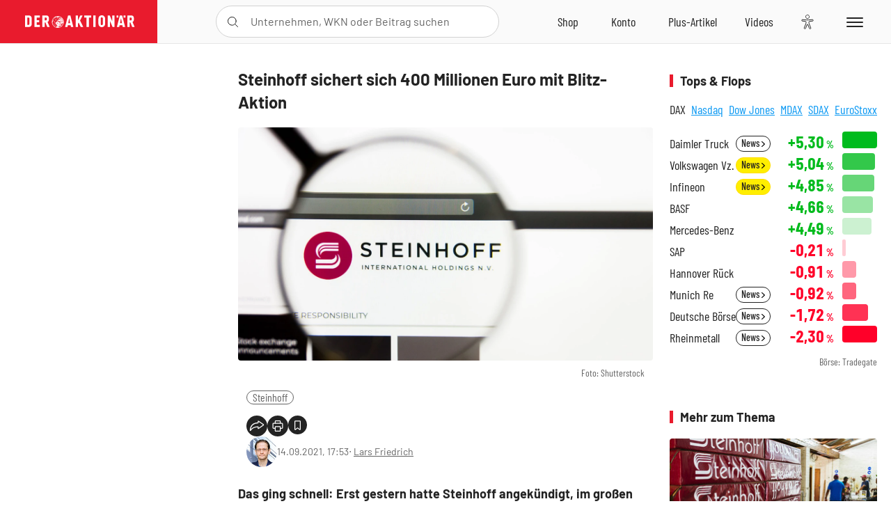

--- FILE ---
content_type: text/html; charset=utf-8
request_url: https://www.deraktionaer.de/artikel/aktien/steinhoff-sichert-sich-400-millionen-euro-mit-blitz-aktion--20237251.html
body_size: 28795
content:
<!DOCTYPE html>
<html lang="de-de">
<head>
    <link rel="dns-prefetch" href="//cdn.boersenmedien.com">
    <link rel="dns-prefetch" href="//images.boersenmedien.com">
    <link rel="preconnect" href="//cdn.boersenmedien.com">
    <link rel="preconnect" href="//images.boersenmedien.com">
    
    <meta charset="utf-8">
    <meta name="viewport" content="width=device-width, initial-scale=1.0">
    <link rel="apple-touch-icon" sizes="180x180" href="/assets/images/icons/apple-touch-icon.png">
    <link rel="icon" type="image/png" sizes="32x32" href="/assets/images/icons/favicon-32x32.png">
    <link rel="icon" type="image/png" sizes="16x16" href="/assets/images/icons/favicon-16x16.png">
    <link rel="manifest" href="/manifest.json">
        <title>Steinhoff sichert sich 400 Millionen Euro mit Blitz-Aktion  - DER AKTION&#xC4;R</title>
    <meta name="robots" content="index, follow, noodp, max-image-preview:large">
    <meta name="theme-color" content="#e91b2c">
    <meta name="msapplication-navbutton-color" content="#e91b2c">

    <meta name="description" content="Das ging schnell: Erst gestern hatte Steinhoff angek&#xFC;ndigt, im gro&#xDF;en Stil einen Teil seiner Pepkor-Beteiligung zu Geld machen zu wollen. 14.09.2021">
    <meta name="keywords" content="Steinhoff">
    <meta name="news_keywords" content="Steinhoff">
    <meta name="date" content="2021-09-14T17:53:00Z">
        <meta name="author" content="Lars Friedrich">
    <meta name="publisher" content="DER AKTION&#xC4;R">
    <link rel="canonical" href="https://www.deraktionaer.de/artikel/commerce-brands-unicorns/steinhoff-sichert-sich-400-millionen-euro-mit-blitz-aktion--20237251.html">
    <meta property="og:title" content="Steinhoff sichert sich 400 Millionen Euro mit Blitz-Aktion ">
    <meta property="og:type" content="article">
        <meta property="og:image" content="https://images.boersenmedien.com/images/e44d5c06-a6a2-4173-b048-1ca379965418.jpg?w=1280">
        <meta property="og:image:width" content="1920">
        <meta property="og:image:height" content="1080">
    <meta property="og:url" content="https://www.deraktionaer.de/artikel/commerce-brands-unicorns/steinhoff-sichert-sich-400-millionen-euro-mit-blitz-aktion--20237251.html">
    <meta property="og:description" content="Das ging schnell: Erst gestern hatte Steinhoff angek&#xFC;ndigt, im gro&#xDF;en Stil einen Teil seiner Pepkor-Beteiligung zu Geld machen zu wollen. 14.09.2021">
    <meta property="fb:app_id" content="567365026630618">
    <meta name="twitter:card" content="summary_large_image">
    <meta name="twitter:title" content="Steinhoff sichert sich 400 Millionen Euro mit Blitz-Aktion ">
    <meta name="twitter:site" content="@aktionaer">
    <meta name="twitter:description" content="Das ging schnell: Erst gestern hatte Steinhoff angek&#xFC;ndigt, im gro&#xDF;en Stil einen Teil seiner Pepkor-Beteiligung zu Geld machen zu wollen. 14.09.2021">
        <meta name="twitter:image" content="https://images.boersenmedien.com/images/e44d5c06-a6a2-4173-b048-1ca379965418.jpg?w=1280">
    
    
        <link rel="stylesheet" href="/assets/css/main.min.css?v=20a5oobePaa3APZ5oOxXt9H2BO4p2DEHNO1sNY4KUOw">
    
    <link rel="preload" as="script" id="IOMmBundle" href="https://data-af9a061aaf.deraktionaer.de/iomm/latest/manager/base/es6/bundle.js" />
    <link rel="preload" as="script" href="https://data-af9a061aaf.deraktionaer.de/iomm/latest/bootstrap/loader.js" />
    <script type="application/ld&#x2B;json">
        {"@context":"https://schema.org","@graph":[{"@type":"WebSite","name":"DER AKTIONÄR","url":"https://www.deraktionaer.de/","potentialAction":{"@type":"SearchAction","target":"https://www.deraktionaer.de/suchen?q={search_term_string}","query-input":"required name=search_term_string"}},{"@type":"Organization","name":"Börsenmedien AG","@id":"https://www.boersenmedien.de/#publisher","url":"https://www.boersenmedien.de/","logo":{"@type":"ImageObject","url":"https://images.boersenmedien.com/images/bbc3d6ec-9cb0-4502-98d5-3adc60601cd6.png","width":1200,"height":242},"sameAs":["https://www.deraktionaer.de/","https://www.boerse-online.de/","https://www.eurams.de/"],"address":{"@type":"PostalAddress","streetAddress":"Am Eulenhof 14","addressLocality":"Kulmbach","postalCode":"95326","addressCountry":"DE"},"contactPoint":{"@type":"ContactPoint","url":"https://www.boersenmedien.de/Support/kontakt","telephone":"+49-9221-90510","contactType":"Kundenservice","availableLanguage":["Deutsch"],"areaServed":"DE"},"subOrganization":{"@type":"NewsMediaOrganization","@id":"https://www.deraktionaer.de/#publisher","name":"DER AKTIONÄR","foundingDate":"1996-01-01","url":"https://www.deraktionaer.de/","publishingPrinciples":"https://www.boersenmedien.de/agb.html","logo":{"@type":"ImageObject","url":"https://images.boersenmedien.com/images/b8000b75-24cd-4424-aeec-cf1c4544b5b6.jpg","width":1182,"height":1182},"mainEntityOfPage":{"@type":"WebPage","@id":"https://www.deraktionaer.de/"},"sameAs":["https://www.deraktionaer.de/","https://de.wikipedia.org/wiki/Der_Aktionär","https://www.facebook.com/aktionaer/","https://www.instagram.com/deraktionaer/","https://x.com/aktionaer","https://www.tiktok.com/@deraktionaer","https://apps.apple.com/de/app/der-aktionär/id448927412","https://play.google.com/store/apps/details?id=com.yopeso.deraktionar"]}}]}
    </script>
    <script src="/assets/js/ea_dynamic_loading_da.js"></script>
    <meta name="impact-site-verification" value="64808c59-4dea-4819-8bf2-c95625d83376">
</head>
<body class="">
    <script type='text/javascript' src="//data-af9a061aaf.deraktionaer.de/iomm/latest/bootstrap/loader.js"></script>
    <script data-n-head="ssr" type="text/javascript" data-body="true">
        var dataINFOnline = {
        "st": "daktion",
        "cp": "dak_rc_wf",
        "sv": "in",
        "co": "da2019",
        "sc": "yes"
        };
        IOMm('configure', { st: 'daktion', dn: 'data-af9a061aaf.deraktionaer.de', mh: 5 }); // Configure IOMm
        IOMm('pageview', dataINFOnline); // Count pageview
        IOMm('3p', 'qds', 'in'); // Trigger qds module (for agof ddf participants only!)
    </script>

    <header id="page-header">
        <div id="static-header">
            <div class="container">
                <div id="header-logo-container">
                        <a id="header-logo" href="/"><img loading="lazy" alt="DER AKTION&#xC4;R" src="https://images.boersenmedien.com/images/eef3cc9c-8c0d-43c9-a849-c732c8855a53.svg"></a>
                </div>
                <nav id="header-actions-container" aria-labelledby="header-epaper-notification">

                        <a title="Zu DER AKTIONÄR+" aria-label="Zu DER AKTIONÄR+ " href="/artikel/deraktionaerplus" id="header-aktionaerplus" class="header-action-item subpage"><span></span></a>
                    <a title="Videos" aria-label="Videos" class="header-action-item" id="header-videos" href="/videos"><span></span></a>
                    <div class="toaccount"><a title="Zum Account" aria-label="Zum Account" class="sign-in-button header-action-item" href="/account"><span></span></a></div>
                    <a title="Zum Shop" aria-label="Zum Shop" target="_blank" rel="noopener" href="https://www.boersenmedien.de/shop?btm_campaign=DA-0526-13575&btm_source=Online&btm_medium=Navigation&btm_content=deraktionaer.de&btm_term=Shop&btm_detail=shop " id="header-shop" class="header-action-item"><span></span></a>
                        <a title="E-Paper" aria-label="E-Paper" id="header-epaper" class="header-action-item" href="https://www.boersenmedien.de/produkt/deraktionaer/der-aktionaer-0526-4503.html?btm_campaign=DA-0526-13575&btm_source=Online&btm_medium=Navigation&btm_content=deraktionaer.de&btm_term=Shop&btm_detail=epaper" target="_blank" rel="noopener"><span></span></a>
                        <a title="Home" aria-label="Home" id="header-home" class="header-action-item" href="/"><span></span></a>
                    
    <button aria-label="Teilen-Menu &#xF6;ffnen" id="header-share-article" class="header-action-item">
        <span></span>
    </button>

                    
                        
<div id="search-group" class="header-action-item">
    <div id="search-button-container"><input id="search-input-placeholder" name="search-input-placeholder" role="presentation" type="text"><label aria-hidden="true" for="search-input-placeholder"></label><button class="search-button header-action-button open-search" id="header-search-button" aria-controls="search-overlay" aria-label="Suche öffnen"><span></span></button></div>
    <div id="search-overlay">
        <form method="get" id="search-input" action="/suchen">
            <input type="hidden" name="page" value="1" />
            <div class="input-wrapper">
                <input type="text" name="q" id="search-q" autocomplete="off" />
            </div>
            <button type="submit"><span class="icon-colo-primary"></span></button>
        </form>

        <div id="search-scroll-container">
            <a href="#" style="display:none;" class="search-more"><span>Alle Suchergebnisse f&#xFC;r <span class="search-value"></span> anzeigen</span></a>

            <div id="search-results-header" class="pure-g">
                <div id="search-result-symbols" class="pure-u-1-1 pure-u-sm-1-3">
                    <div class="search-title">Wertpapiere</div>
                    <div class="symbol-container"></div>
                    <div class="symbol-empty">Es gibt keine Wertpapiere.</div>
                </div>
                <div id="search-result-stories" class="pure-u-1-1 pure-u-sm-2-3">
                    <div class="search-title">Top-Artikel</div>
                    <div class="story-container"></div>
                    <div class="story-empty">Kein Treffer gefunden. Bitte versuchen Sie einen anderen Suchbegriff.</div>
                </div>
            </div>
        </div>
        <div id="search-close"><img loading="lazy" alt="Schlie&#xDF;en" src="/assets/images/svg/icon-remove.svg"></div>
    </div>
    <div id="search-overlay-background"></div>
</div>
                    
                    <div class="eyeAble_customToolOpenerClass fr-bullet-nav__link header-action-item" data-controller="bullet-layer" data-controller-options="{&quot;active-class&quot;: &quot;fr-bullet-nav__link--active&quot;}" data-tracking-header="EyeAble">
                        <div class="fr-bullet-nav__icon fr-bullet-nav__icon--eyeable eyeAbleContrastSkip"></div>
                    </div>
                    <button id="menu-button" class="hamburger hamburger--squeeze hamburger--main" type="button" aria-label="Menu" aria-controls="header-navigation">
                        <span class="hamburger-box">
                            <span class="hamburger-inner"></span>
                        </span>
                    </button>
                </nav>
            </div>
            
    <div id="share-article-nav" class="share-article-container">
        <button title="URL kopieren" class="share-url copy-button" onclick="return copy(window.location.href)"><img
                alt="CopyLink"
                src="https://images.boersenmedien.com/images/e9f70a2a-88af-4b41-b33a-e146c67328ce.svg" loading="lazy">
        </button>
        <a title="Facebook teilen" class="share-fb"
           href="https://www.facebook.com/sharer.php?u=https%3A%2F%2Fwww.deraktionaer.de%2Fartikel%2Fcommerce-brands-unicorns%2Fsteinhoff-sichert-sich-400-millionen-euro-mit-blitz-aktion--20237251.html&amp;t=Steinhoff&#x2B;sichert&#x2B;sich&#x2B;400&#x2B;Millionen&#x2B;Euro&#x2B;mit&#x2B;Blitz-Aktion&#x2B;"
           rel="noopener" target="da_social"><span></span></a>
        <a title="Tweet" class="share-twitter"
           href="https://twitter.com/intent/tweet?url=https%3A%2F%2Fwww.deraktionaer.de%2Fartikel%2Fcommerce-brands-unicorns%2Fsteinhoff-sichert-sich-400-millionen-euro-mit-blitz-aktion--20237251.html" rel="noopener"
           target="da_social"><span></span></a>
        <a title="Per E-Mail teilen" class="share-mail"
           href="mailto:?body=https://www.deraktionaer.dehttps://www.deraktionaer.de/artikel/commerce-brands-unicorns/steinhoff-sichert-sich-400-millionen-euro-mit-blitz-aktion--20237251.html" rel="noopener"
           target="da_social"><span></span></a>
        <a title="Seite Drucken" class="share-print" href="javascript:self.print()"><span></span></a>
    </div>

        </div>
        <div id="header-navigation" class="pure-g">
            <div id="navigation-main" class="pure-u-1-1 pure-u-xl-2-3">
                <nav id="navigation" aria-label="Navigation">
                    <ul>
                        <li><a href="/">Home</a></li>
                            <li><a href="/magazin">Magazin</a></li>    
                        <li><a href="/marktueberblick.html">Marktüberblick</a></li>
                        <li>
                            <a href="/musterdepots.html">Depots</a>
                            <span class="open-sub"></span>
                            <div>
                                <ul>
                                    
                                        
        <li><a href="/real-musterdepot.html">Real-Depot</a></li>
        <li><a href="/aktionaer-musterdepot.html">AKTION&#xC4;R-Depot</a></li>
        <li><a href="/tsi-musterdepot.html">TSI-Musterdepot</a></li>

                                    
                                </ul>
                            </div>
                        </li>
                        <li class="navigation-strong"><a href="/artikel/deraktionaerplus">DER AKTIONÄR<strong>+</strong></a></li>
                        <li><a href="/invest">DER AKTIONÄR Indizes</a></li>
                        <li>
                            <span class="nav-no-link">Finanz-Check</span>
                            <span class="open-sub"></span>
                            <div>
                                <ul>
                                    <li><a href="/broker-vergleich">Broker-Vergleich</a></li>
                                    <li><a href="/krypto-broker-vergleich">Krypto-Broker-Vergleich</a></li>
                                    <li><a href="/krypto-boersen-vergleich">Krypto-Börsen-Vergleich</a></li>
                                    <li><a href="/kinderdepot-broker-vergleich">Kinderdepot-Vergleich</a></li>
                                    <li><a href="/tagesgeld-vergleich.html">Tagesgeld-Vergleich</a></li>
                                    <li><a href="/festgeld-vergleich.html">Festgeld-Vergleich</a></li>
                                </ul>
                            </div>
                        </li>
                        <li><a href="/podcasts">Podcasts</a></li>
                        <li>
                            <a href="/videos">DER AKTIONÄR TV</a>
                            <span class="open-sub"></span>
                            <div>
                                <ul>
                                    <li><a href="/videos">Übersicht</a></li>
                                        <li><a href="/videos/boersenpunk/1">B&#xF6;rsenpunk</a></li>
                                        <li><a href="/videos/dax-check/1">DAX-Check LIVE</a></li>
                                        <li><a href="/videos/futuremarkets/1">Future Markets</a></li>
                                        <li><a href="/videos/goldexpertebussler/1">Goldfolio</a></li>
                                        <li><a href="/videos/heavytraderz/1">HeavytraderZ</a></li>
                                        <li><a href="/videos/hotstockreport/1">Hot Stock Report</a></li>
                                        <li><a href="/videos/olivermichel/1">Krypto-Talk</a></li>
                                        <li><a href="/videos/maydornsmeinung/1">maydornsmeinung</a></li>
                                        <li><a href="/videos/schroedersnebenwerte/1">Schr&#xF6;ders Nebenwerte-Watchlist</a></li>
                                        <li><a href="/videos/trading-tipps/1">Trading-Tipp</a></li>
                                        <li><a href="/videos/keyinvest/1">UBS DailyTrader</a></li>
                                </ul>
                            </div>
                        </li>
                        <li>
                            <a href="https://www.boersenmedien.de/shop" target="_blank" rel="noopener">Abo &amp; Shop</a>
                            <span class="open-sub"></span>
                            <div>
                                <ul>
                                    <li><a href="https://www.boersenmedien.de/magazine/deraktionaer/einzelausgaben" target="_blank" rel="noopener">DER AKTIONÄR</a></li>
                                    <li><a href="https://www.boersenmedien.de/aktienreports/1" target="_blank" rel="noopener">Aktien-Reports</a></li>
                                    <li><a href="https://www.boersenmedien.de/boersendienste" target="_blank" rel="noopener">Börsendienste</a></li>
                                </ul>
                            </div>
                        </li>
                        <li><a href="/experten">Experten</a></li>
                        <li><a href="https://www.boersenmedien.com/karriere/jobangebote">Jobs/Karriere</a></li>
                    </ul>
                </nav>
                <nav id="navigation-user" aria-label="Mein Konto">
                        <div class="signin">
                            <div class="navigation-user-row sign-in-button">
                                <div><strong>Sie sind neu hier?</strong> Registrieren Sie sich kostenlos um alle Funktionen unserer Website nutzen zu können:</div>
                                <div><a href="https://login.boersenmedien.com/account/signup" class=" pure-button-secondary"><span>Registrieren</span></a></div>
                            </div>
                            <span class="sign-in-loading">Laden</span>
                        </div>
                        <div class="signin">
                            <div class="navigation-user-row sign-in-button">
                                <div><strong>Sie sind bereits registriert?</strong> Hier können Sie sich anmelden:</div>
                                <div>
                                    <a class=" pure-button-secondary" href="/account/signin"><span>Anmelden</span></a>
                                </div>
                            </div>
                            <span class="sign-in-loading">Laden</span>
                        </div>
                        <div class="signout">
                            <strong id="navigation-head">Willkommen auf deraktionaer.de!</strong><br>
                            <a class="user-nav-button user-nav-symbols" href="/account/watchlist">Meine Watchlist</a>
                            <a class="user-nav-button user-nav-articles" href="/account/bookmarks">Gespeicherten Artikel</a>
                            <a href="https://konto.boersenmedien.com" target="_blank" rel="noopener" class="user-nav-button user-nav-bmagaccount">Börsenmedien Konto</a>
                            <a class="pure-button-primary" href="/account/logout"><span class="sing-out-button">Abmelden</span></a>
                            <br>
                        </div>
                </nav>
                <div class="pure-g">
                    <div id="navigation-app" class="pure-u-1-1 pure-u-lg-1-2">
                        <div><img loading="lazy" alt="DER-AKTION&#xC4;R App" id="app-logo" src="https://images.boersenmedien.com/images/757ea3d3-5e46-4275-80df-30eb7052784c.svg"> DER AKTIONÄR – Unsere App</div>
                        <div><a target="_blank" rel="noopener" id="app-apple" href="https://itunes.apple.com/de/app/der-aktionar-deutschlands/id448927412"><img loading="lazy" alt="Laden im Appstore" src="/assets/images/svg/logo-appstore.svg"></a><a id="app-android" target="_blank" rel="noopener" href="https://play.google.com/store/apps/details?id=com.yopeso.deraktionar"><img alt="Jetzt bei Google Play" src="/assets/images/svg/logo-gplay.svg" /></a></div>
                    </div>
                    <div id="navigation-sm" class="pure-u-1-1 pure-u-lg-1-2">
                        <strong>Folgen Sie uns</strong><br>
                        <a class="share-youtube" target="_blank" rel="noopener" href="https://www.youtube.com/user/DAFChannel/videos">Youtube</a>
                        <a class="share-instagram" target="_blank" rel="noopener" href="https://www.instagram.com/deraktionaer/">Instagram</a>
                        <a class="share-fb" target="_blank" rel="noopener" href="https://www.facebook.com/aktionaer">Facebook</a>
                        <a class="share-twitter" target="_blank" rel="noopener" href="https://twitter.com/aktionaer">Twitter</a>
                    </div>
                </div>
            </div>
            <aside id="navigation-sidebar" class="pure-u-1-1 pure-u-xl-1-3">
                <div class="pure-g">
                    <div id="navigation-stories" class="pure-u-1-1 pure-u-md-16-24 pure-u-xl-1-1"></div>
                    <div id="navigation-symbols" class="pure-u-1-1 pure-u-md-8-24 pure-u-xl-1-1"></div>
                </div>
            </aside>
        </div>
    </header>

    <div class="breaking-news-container">
        


    </div>

        <div id="banner-top-container">
            <div id="banner-big-bill-container">
                <div id="Ads_BA_BS" style="position: relative; text-align: center;">                    
                    <div id='Ads-Bigsize'></div>
                </div>
            </div>
            <div id="banner-sky-container">
                <div id="Ads_BA_SKY">
                    <div id='Ads-Sky' style='min-width: 120px; min-height: 600px;'></div>
                </div>
            </div>
            <div id="banner-sky-left-container">
                <div id="Ads_BA_SKY_LEFT">
                    <div id='Ads-Sky-Left' style='min-width: 120px; min-height: 600px;'></div>
                </div>
            </div>
        </div>

    <div id="page-body" class="container">
        
<article id="article-detail" aria-labelledby="article-title">
    <div id="article-detail-content">
        <header id="article-detail-header">
            <h1 id="article-title">Steinhoff sichert sich 400 Millionen Euro mit Blitz-Aktion </h1>
            <div class="article-header-image">
                <figure>
                    <picture>
                        <source media="(min-width: 1023px)" srcset="https://images.boersenmedien.com/images/e44d5c06-a6a2-4173-b048-1ca379965418.jpg?w=1280&webp=true"
                                type="image/webp">
                        <source media="(min-width: 767px)" srcset="https://images.boersenmedien.com/images/e44d5c06-a6a2-4173-b048-1ca379965418.jpg?w=1280&webp=true"
                                type="image/webp">
                        <img loading="lazy" src="https://images.boersenmedien.com/images/e44d5c06-a6a2-4173-b048-1ca379965418.jpg?w=1280&webp=true"
                             alt="Steinhoff sichert sich 400 Millionen Euro mit Blitz-Aktion ">
                    </picture>
                        <figcaption><small>Foto: Shutterstock</small></figcaption>
                </figure>
            </div>
            <ul id="article-detail-keywords">
                        <li><a href="/suchen?q=%22steinhoff%22">Steinhoff</a></li>
            </ul>
            <div id="article-header-info">
                <div class="author-info">
                            <img loading="lazy" alt="Lars Friedrich" class="pure-img"
                                 src="https://images.boersenmedien.com/images/df04e941-82e0-49b8-be52-3008e9720e1e.jpg?w=80">
                            14.09.2021, 17:53
                            <span class="article-header-author"> &#8231; <a href="/experten/lars-friedrich.html">Lars Friedrich</a></span>
                </div>
                <div id="share-container">
                    <div class="share-buttons">
                        <button aria-label="Teilen-Menu &#xF6;ffnen" id="sm-page-button"
                                class="share-button"></button>
                        
<div id="share-page-nav" class="share-article-container">
	<button title="URL kopieren" class="are-url copy-button" onclick="return copy(window.location.href)"><img alt="AltLinkShare" src="https://images.boersenmedien.com/images/e9f70a2a-88af-4b41-b33a-e146c67328ce.svg" loading="lazy"></button>
	<a title="Facebook teilen" class="share-fb" href="https://www.facebook.com/sharer.php?u=https%3A%2F%2Fwww.deraktionaer.de%2Fartikel%2Fcommerce-brands-unicorns%2Fsteinhoff-sichert-sich-400-millionen-euro-mit-blitz-aktion--20237251.html&amp;t=Steinhoff&#x2B;sichert&#x2B;sich&#x2B;400&#x2B;Millionen&#x2B;Euro&#x2B;mit&#x2B;Blitz-Aktion&#x2B;" rel="noopener" target="da_social"><img alt="Bei facebook teilen" src="https://images.boersenmedien.com/images/static/icon-facebook-grey.svg" loading="lazy"></a>
	<a title="Tweet" class="share-twitter" href="https://twitter.com/intent/tweet?url=https%3A%2F%2Fwww.deraktionaer.de%2Fartikel%2Fcommerce-brands-unicorns%2Fsteinhoff-sichert-sich-400-millionen-euro-mit-blitz-aktion--20237251.html&text=Steinhoff&#x2B;sichert&#x2B;sich&#x2B;400&#x2B;Millionen&#x2B;Euro&#x2B;mit&#x2B;Blitz-Aktion&#x2B;" rel="noopener" target="da_social"><img alt="Mit twitter teilen" src="https://images.boersenmedien.com/images/c2ffe345-c71f-42e4-9ee3-bd80ca076e68.svg" loading="lazy"></a>
	<a title="Per E-Mail teilen" class="share-mail" href="mailto:?body=https://www.deraktionaer.de/artikel/commerce-brands-unicorns/steinhoff-sichert-sich-400-millionen-euro-mit-blitz-aktion--20237251.html" rel="noopener" target="da_social"><img alt="Nachricht senden" src="https://images.boersenmedien.com/images/static/icon-email-grey.svg" loading="lazy"></a>
</div>
                        <a id="print-page-button" class="share-button" title="Seite Drucken"
                           href="javascript:self.print()"><span></span></a>
                        <button id="save-article-body" aria-label="Artikel zu Favoriten hinzuf&#xFC;gen"
                                data-bookmark="20237251" class="add"><span></span></button>
                    </div>
                </div>
            </div>
        </header>

        <div id="article-body">
                        
<p class="article-introduction">Das ging schnell: Erst gestern hatte Steinhoff angekündigt, im großen Stil einen Teil seiner Pepkor-Beteiligung zu Geld machen zu wollen. Heute gibt es bereits die Vollzugsmeldung. Platzierung erfolgreich! Steinhoff hat dabei im Rahmen seiner Möglichkeiten durchaus ein gutes Geschäft gemacht. Anleger brauchen aber nicht auf eine Dividende zu hoffen.</p>
                        
<p>370 Millionen Pepkor-Aktien wurden bei interessierten Profi-Anlegern untergebracht. Damit verschafft sich Steinhoff rund 400 Millionen Euro. Der Abschlag gegenüber dem Schlusskurs der Pepkor-Aktie vom Montag beträgt 9 Prozent.</p>
                        
<p>Zum Vergleich: Selbst nachdem sich der Steinhoff-Kurs vom Tief aus vervielfacht hat, bringt es das Unternehmen gerade mal auf 766 Millionen Euro Börsenwert.</p>
                        
<p>Pepkor ist seit 2017 an der Börse in Johannesburg. Der südafrikanische Zusammenschluss von Einzelhandelsketten ist bislang gut durch die Pandemie gekommen. Der Kurs der Aktie notierte zuletzt wieder nahe seinem Allzeithoch. Steinhoffs Timing hätte also kaum besser sein können.</p>
                        
<div class="article-chart no-bottom-border">
    <div style="width:100%;" class="content-instrument" data-chart="[base64]"></div>
    <div class="article-content-src">
        <a href="/aktien/kurse/steinhoff)-nl0011375019.html">
            Steinhoff
                <span>(WKN: A14XB9)</span>
        </a>
    </div>
</div>
                        
<div class="article-conclusion no-bottom-border">
    <p>Die Platzierung erfolgte schnell. Der Abschlag geht in Ordnung. Das Geld wird in den Vergleich mit den Gläubigern fließen. Bislang sind jedoch noch nicht alle Rechtsstreitigkeiten rund um den ehemaligen MDAX-Konzern ausgeräumt. Dazu kommt eine Milliarden-Schuldenlast. Was letztendlich für Aktionäre übrig bleibt, ist völlig ungewiss. Kein Kauf.</p>
</div>
                        
<ul class="related-articles no-bottom-border">
        <li><a href="/artikel/aktien/steinhoff-aktien-verkauf-soll-hunderte-millionen-euro-einbringen-aber-nicht-fuers-unternehmen-20237182.html">Steinhoff: Aktien-Verkauf soll Hunderte Millionen Euro einbringen &#x2013; aber nicht f&#xFC;rs Unternehmen</a></li>
        <li><a href="/artikel/aktien/steinhoff-einigung-mit-klaegern-aktie-steigt-20237089.html">Steinhoff: Einigung mit Kl&#xE4;gern! Aktie steigt</a></li>
        <li><a href="/artikel/aktien/steinhoff-beliebter-als-varta-byd-und-biontech-5-gruende-20236741.html">Steinhoff: Beliebter als Varta, BYD und BioNTech &#x2013; 5 Gr&#xFC;nde</a></li>
</ul>
        </div>
            <div class="clear-both">
                <h2 id="werte-title" class="category-headline">Behandelte Werte</h2>
                <div class="table-scrollx-container">
                    <table class="pure-table pure-table-horizontal werte-table" aria-labelledby="werte-title">
                        <thead>
                        <tr>
                            <th scope="col">Name</th>
                            <th scope="col" class="text-center">Wert</th>
                            <th scope="col" class="text-center">Veränderung<br><small>Heute in %</small></th>
                        </tr>
                        </thead>
                        <tbody>
                            <tr class="stock-info" data-quote="NL0011375019" style="opacity:1">
                                <td><a title="Steinhoff Aktie" href="/aktien/kurse/steinhoff-nl0011375019.html">Steinhoff</a></td>
                                <td class="text-center nowrap"><span
                                        class="price">-</span>&thinsp;&#x20AC;</td>
                                <td class="text-center"><span class="stock-info-badge"><span
                                            class="changePct"></span></span></td>
                            </tr>
                        </tbody>
                    </table>
                </div>
                <br>
            </div>
        <div class="hidden">
                    <span class="category-data" data-category="Deutschland"></span>
                    <span class="category-data" data-category="Turnaround-Formel"></span>
                    <span class="category-data" data-category="AKTION&#xC4;R"></span>
                    <span class="category-data" data-category="Konsum / E-Commerce"></span>
        </div>

            
    <h2 class="category-headline">Aktuelle Ausgabe</h2>
    <div class="article-list-latest-issue">
        <div class="last-issue-cover">
            <a class="release-item-image" href="https://www.boersenmedien.de/produkt/deraktionaer/der-aktionaer-0526-4503.html?btm_campaign=DA-2605-13575&btm_source=Online&btm_medium=Widget&btm_content=deraktionaer.de&btm_term=Shop&btm_detail=Neuerscheinungen&btm_info=%2Fartikel%2Fcommerce-brands-unicorns%2Fsteinhoff-sichert-sich-400-millionen-euro-mit-blitz-aktion--20237251.html" target="_blank">
                <img loading="lazy" alt="DER AKTION&#xC4;R 05/26" src="https://images.boersenmedien.com/images/6e4ace16-99ff-4440-838a-3f793c6cd80a.jpg?w=600&webp=true" />
            </a>
        </div>
        <h3>
            <a class="release-item-image" href="https://www.boersenmedien.de/produkt/deraktionaer/der-aktionaer-0526-4503.html?btm_campaign=DA-2605-13575&btm_source=Online&btm_medium=Widget&btm_content=deraktionaer.de&btm_term=Shop&btm_detail=Neuerscheinungen&btm_info=%2Fartikel%2Fcommerce-brands-unicorns%2Fsteinhoff-sichert-sich-400-millionen-euro-mit-blitz-aktion--20237251.html" target="_blank">
                Humanoide Roboter: Zwischen Spott und Milliardenmarkt
            </a>
        </h3>
        <div class="latest-issue-data">
            <span><i title="Ausgabennummer" class="icon-book icon-color-secondary"></i>Nr. 05/26</span>
            <span><i title="Preis" class="icon-price icon-color-secondary"></i>8,90&thinsp;&euro;</span>
        </div>
        <div class="button-container">
            <a class="pure-button pure-button-paypal" target="_blank" rel="noopener" href="https://www.boersenmedien.de/zahlungsmethode/paypal/express/4503?btm_campaign=DA-2605-13575&btm_source=Online&btm_medium=Widget&btm_content=deraktionaer.de&btm_term=PPExpress&btm_detail=AktuelleAusgabe&btm_info=%2Fartikel%2Fcommerce-brands-unicorns%2Fsteinhoff-sichert-sich-400-millionen-euro-mit-blitz-aktion--20237251.html"><img loading="lazy" src="https://images.boersenmedien.com/images/74d4a911-0acd-4505-abbe-7e50458f125b.svg" alt="Paypal" title="Paypal"> Sofortkauf</a>
            <a class="pure-button pure-button-secondary" target="_blank" rel="noopener" href="https://www.boersenmedien.de/Checkout/AddToCart?id=4503&btm_campaign=DA-2605-13575&btm_source=Online&btm_medium=Widget&btm_content=deraktionaer.de&btm_term=Warenkorb&btm_detail=AktuelleAusgabe&btm_info=%2Fartikel%2Fcommerce-brands-unicorns%2Fsteinhoff-sichert-sich-400-millionen-euro-mit-blitz-aktion--20237251.html">Im Shop kaufen</a>
            <small>Sie erhalten einen Download-Link per E-Mail. Außerdem können Sie gekaufte E-Paper in Ihrem <a class="text-link" href="https://konto.boersenmedien.de" target="_blank">Konto</a> herunterladen.</small>
        </div>
    </div>

            <div id="similar-product">
                <section>
    <h2 class="category-headline">Buchtipp: Modern Money Theory</h2>
    <div class="pure-g">
        <div id="similar-product-description">
            <p>Manche Ökonomen halten die Modern Money Theory (MMT) nicht nur für die Weiterentwicklung der Thesen von John Maynard Keynes, sondern auch für das richtige oder sogar einzige Rezept für erfolgreiche Finanzpolitik des 21. Jahrhunderts. Andere, wie etwa Paul Krugman, kritisieren sie scharf und warnen vor Hyperinflation. Kann man die Thesen der MMT mit „Mehr Staat, weniger Markt“ angemessen beschreiben? Haben die Ökonomen recht, die wollen, dass sich Geldpolitik an Beschäftigungszielen orientiert? Der passende theoretische Rahmen für Geldpolitik in unserer Zeit oder nur alter Wein in neuen Schläuchen – Kater garantiert? Wer mitreden will, der muss verstehen. Wer verstehen will, dem empfehlen wir diese Einführung ins Thema.</p>
        </div>
        <div class="article-list-image-container pure-u-1-1 pure-u-sm-6-24">
            <a href="https://www.boersenmedien.de/produkt/buch/modern-money-theory-2859.html?ref=deraktionaer" target="_blank" rel="noopener">
                <img loading="lazy" src="https://images.boersenmedien.com/images/fc2c3a71-0eed-4a8e-8979-34e2f9a48a8e.jpg?w=500&webp=true" class="pure-img" title="Modern Money Theory" alt="Modern Money Theory">
            </a>
        </div>
        <div class="article-list-text-container pure-u-1-1 pure-u-sm-18-24">
                <div class="book-product-info"><p><b>Autoren:</b> Wray, L. Randall<br><b>Seitenanzahl:</b> 496<br><b>Erscheinungstermin:</b> 06.10.2022<br><b>Format:</b> Klappenbroschur<br><b>ISBN:</b> 978-3-86470-852-7<br></p></div>
            <div class="book-product-price">
                <strong>Preis:</strong> 29,90&thinsp;€
            </div>
            <div class="button-container">
                <a class="pure-button pure-button-paypal"
                   href="https://www.boersenmedien.de/zahlungsmethode/paypal/express/2859?ref=deraktionaer"
                   target="_blank" rel="noopener" alt="Paypal Sofortkauf" title="Paypal Sofortkauf">
                    <img loading="lazy" src="https://images.boersenmedien.com/images/74d4a911-0acd-4505-abbe-7e50458f125b.svg"
                         alt="Paypal" title="Paypal">
                </a>
                <a class="pure-button pure-button-secondary"
                   href="https://www.boersenmedien.de/Checkout/AddToCart?id=2859?ref=deraktionaer"
                   target="_blank" rel="noopener">
                    Im Shop kaufen
                </a>                
            </div>
        </div>
    </div>
</section>
            </div>
    </div>
    
<aside id="article-detail-symbol" aria-label="Wertpapierinformationen" data-quote="">
</aside>
    
<aside id="article-detail-further" aria-labelledby="more-title">
        <section>
            <h2 class="category-headline">Tops &amp; Flops</h2>
            <div class="tabs" id="topflop">
                <ul class="tab-nav">
                        <li><a id="topflop-Dax" class="">DAX</a></li>
                        <li><a id="topflop-Nasdaq" class="inactive">Nasdaq</a></li>
                        <li><a id="topflop-DowJones" class="inactive">Dow Jones</a></li>
                        <li><a id="topflop-MDax" class="inactive">MDAX</a></li>
                        <li><a id="topflop-SDax" class="inactive">SDAX</a></li>
                        <li><a id="topflop-Eurostoxx" class="inactive">EuroStoxx</a></li>
                </ul>
                <div>
                        <div class="tab-page" id="topflop-Dax-c" style="display:block">
                            <ul class="topflop">
        <li class="top">
            <div class="topflop-company">
                <a class="topflop-name" href="/aktien/kurse/daimlertruck-de000dtr0ck8.html">Daimler Truck</a>
                    <span class="news news-secondary">
                        <a href="/nachricht/aktieimfokustratonnacheckdatenimaufwind-stuetztauchdaimlertruck-496876.html">
                            News <i class="icon-arrow"></i>
                        </a>
                    </span>
            </div>
            <span class="topflop-value up">&#x2B;5,30<span>&thinsp;%</span></span>
            <span class="topflop-bar up"><span class="progress" style="width:100.00%"></span></span>
            
        </li>
        <li class="top">
            <div class="topflop-company">
                <a class="topflop-name" href="/aktien/kurse/volkswagenvz-de0007664039.html">Volkswagen Vz.</a>
                    <span class="news">
                        <a href="/artikel/mobilitaet-oel-energie/volkswagen-sparprogramm-zeigt-wirkung-weitere-milliardeneinsparungen-angepeilt-20393992.html">
                            News <i class="icon-arrow"></i>
                        </a>
                    </span>
            </div>
            <span class="topflop-value up">&#x2B;5,04<span>&thinsp;%</span></span>
            <span class="topflop-bar up"><span class="progress" style="width:94.94%"></span></span>
            
        </li>
        <li class="top">
            <div class="topflop-company">
                <a class="topflop-name" href="/aktien/kurse/infineon-de0006231004.html">Infineon</a>
                    <span class="news">
                        <a href="/artikel/aktien/infineon-aktie-zahlen-als-trendbeschleuniger--20393858.html">
                            News <i class="icon-arrow"></i>
                        </a>
                    </span>
            </div>
            <span class="topflop-value up">&#x2B;4,85<span>&thinsp;%</span></span>
            <span class="topflop-bar up"><span class="progress" style="width:91.51%"></span></span>
            
        </li>
        <li class="top">
            <div class="topflop-company">
                <a class="topflop-name" href="/aktien/kurse/basf-de000basf111.html">BASF</a>
            </div>
            <span class="topflop-value up">&#x2B;4,66<span>&thinsp;%</span></span>
            <span class="topflop-bar up"><span class="progress" style="width:87.94%"></span></span>
            
        </li>
        <li class="top">
            <div class="topflop-company">
                <a class="topflop-name" href="/aktien/kurse/mercedes-benz-de0007100000.html">Mercedes-Benz</a>
            </div>
            <span class="topflop-value up">&#x2B;4,49<span>&thinsp;%</span></span>
            <span class="topflop-bar up"><span class="progress" style="width:84.71%"></span></span>
            
        </li>
        <li class="flop">
            <div class="topflop-company">
                <a class="topflop-name" href="/aktien/kurse/sap-de0007164600.html">SAP</a>
            </div>
            <span class="topflop-value down">-0,21<span>&thinsp;%</span></span>
            <span class="topflop-bar down"><span class="progress" style="width:9.00%"></span></span>
            
        </li>
        <li class="flop">
            <div class="topflop-company">
                <a class="topflop-name" href="/aktien/kurse/hannoverrueck-de0008402215.html">Hannover R&#xFC;ck</a>
            </div>
            <span class="topflop-value down">-0,91<span>&thinsp;%</span></span>
            <span class="topflop-bar down"><span class="progress" style="width:39.51%"></span></span>
            
        </li>
        <li class="flop">
            <div class="topflop-company">
                <a class="topflop-name" href="/aktien/kurse/munichre-de0008430026.html">Munich Re</a>
                    <span class="news news-secondary">
                        <a href="/nachricht/eqs-stimmrechtemuenchenerrueckversicherungs-gesellschaftaktiengesellschaftinmuenchendeutsch-496916.html">
                            News <i class="icon-arrow"></i>
                        </a>
                    </span>
            </div>
            <span class="topflop-value down">-0,92<span>&thinsp;%</span></span>
            <span class="topflop-bar down"><span class="progress" style="width:40.13%"></span></span>
            
        </li>
        <li class="flop">
            <div class="topflop-company">
                <a class="topflop-name" href="/aktien/kurse/deutscheboerse-de0005810055.html">Deutsche B&#xF6;rse</a>
                    <span class="news news-secondary">
                        <a href="/nachricht/eqs-adhocdeutscheboerseagdeutscheboerseagundallfundsgroupplcschlieenvereinbarungueberdenerwerbderallfundsgroupplcdurchdiedeutscheboerseagdeutsch-497068.html">
                            News <i class="icon-arrow"></i>
                        </a>
                    </span>
            </div>
            <span class="topflop-value down">-1,72<span>&thinsp;%</span></span>
            <span class="topflop-bar down"><span class="progress" style="width:74.94%"></span></span>
            
        </li>
        <li class="flop">
            <div class="topflop-company">
                <a class="topflop-name" href="/aktien/kurse/rheinmetall-de0007030009.html">Rheinmetall</a>
                    <span class="news news-secondary">
                        <a href="/nachricht/analyse-flashbarclayshebtzielfuerrheinmetallauf2175euro-overweight-496819.html">
                            News <i class="icon-arrow"></i>
                        </a>
                    </span>
            </div>
            <span class="topflop-value down">-2,30<span>&thinsp;%</span></span>
            <span class="topflop-bar down"><span class="progress" style="width:100.00%"></span></span>
            
        </li>
</ul>
<small>Börse: Tradegate</small>
                        </div>
                        <div class="tab-page" id="topflop-Nasdaq-c" style="">
                            <ul class="topflop">
        <li class="top">
            <div class="topflop-company">
                <a class="topflop-name" href="/aktien/kurse/intel-us4581401001.html">Intel</a>
                    <span class="news">
                        <a href="/artikel/aktien/trump-macht-die-maerkte-wall-street-deutlich-erholt-chips-und-energie-gefragt-20393997.html">
                            News <i class="icon-arrow"></i>
                        </a>
                    </span>
            </div>
            <span class="topflop-value up">&#x2B;12,05<span>&thinsp;%</span></span>
            <span class="topflop-bar up"><span class="progress" style="width:100.00%"></span></span>
            
        </li>
        <li class="top">
            <div class="topflop-company">
                <a class="topflop-name" href="/aktien/kurse/westerndigital-us9581021055.html">Western Digital</a>
            </div>
            <span class="topflop-value up">&#x2B;8,83<span>&thinsp;%</span></span>
            <span class="topflop-bar up"><span class="progress" style="width:73.28%"></span></span>
            
        </li>
        <li class="top">
            <div class="topflop-company">
                <a class="topflop-name" href="/aktien/kurse/amd-us0079031078.html">AMD</a>
            </div>
            <span class="topflop-value up">&#x2B;7,96<span>&thinsp;%</span></span>
            <span class="topflop-bar up"><span class="progress" style="width:66.06%"></span></span>
            
        </li>
        <li class="top">
            <div class="topflop-company">
                <a class="topflop-name" href="/aktien/kurse/microntechnology-us5951121038.html">Micron Technology</a>
            </div>
            <span class="topflop-value up">&#x2B;6,75<span>&thinsp;%</span></span>
            <span class="topflop-bar up"><span class="progress" style="width:56.01%"></span></span>
            
        </li>
        <li class="top">
            <div class="topflop-company">
                <a class="topflop-name" href="/aktien/kurse/armholdings-us0420682058.html">Arm Holdings</a>
            </div>
            <span class="topflop-value up">&#x2B;6,56<span>&thinsp;%</span></span>
            <span class="topflop-bar up"><span class="progress" style="width:54.43%"></span></span>
            
        </li>
        <li class="flop">
            <div class="topflop-company">
                <a class="topflop-name" href="/aktien/kurse/netflix-us64110l1061.html">Netflix</a>
                    <span class="news">
                        <a href="/artikel/medien-ittk-technologie/netflix-werbung-wachstum-warner-bros-vier-lehren-aus-den-zahlen-20393996.html">News <i class="icon-arrow"></i></a>
                    </span>
            </div>
            <span class="topflop-value down">-2,08<span>&thinsp;%</span></span>
            <span class="topflop-bar down"><span class="progress" style="width:37.33%"></span></span>
            
        </li>
        <li class="flop">
            <div class="topflop-company">
                <a class="topflop-name" href="/aktien/kurse/insmedincorporated-us4576693075.html">Insmed Incorporated</a>
            </div>
            <span class="topflop-value down">-3,57<span>&thinsp;%</span></span>
            <span class="topflop-bar down"><span class="progress" style="width:64.19%"></span></span>
            
        </li>
        <li class="flop">
            <div class="topflop-company">
                <a class="topflop-name" href="/aktien/kurse/shopifyinc-classa-ca82509l1076.html">SHOPIFY INC - CLASS A</a>
            </div>
            <span class="topflop-value down">-3,83<span>&thinsp;%</span></span>
            <span class="topflop-bar down"><span class="progress" style="width:68.81%"></span></span>
            
        </li>
        <li class="flop">
            <div class="topflop-company">
                <a class="topflop-name" href="/aktien/kurse/kraftheinz-us5007541064.html">Kraft Heinz</a>
            </div>
            <span class="topflop-value down">-5,52<span>&thinsp;%</span></span>
            <span class="topflop-bar down"><span class="progress" style="width:99.26%"></span></span>
            
        </li>
        <li class="flop">
            <div class="topflop-company">
                <a class="topflop-name" href="/aktien/kurse/applovin-us03831w1080.html">Applovin</a>
            </div>
            <span class="topflop-value down">-5,56<span>&thinsp;%</span></span>
            <span class="topflop-bar down"><span class="progress" style="width:100.00%"></span></span>
            
        </li>
</ul>
<small>Börse: Tradegate</small>
                        </div>
                        <div class="tab-page" id="topflop-DowJones-c" style="">
                            <ul class="topflop">
        <li class="top">
            <div class="topflop-company">
                <a class="topflop-name" href="/aktien/kurse/amgen-us0311621009.html">Amgen</a>
            </div>
            <span class="topflop-value up">&#x2B;3,47<span>&thinsp;%</span></span>
            <span class="topflop-bar up"><span class="progress" style="width:100.00%"></span></span>
            
        </li>
        <li class="top">
            <div class="topflop-company">
                <a class="topflop-name" href="/aktien/kurse/nvidia-us67066g1040.html">Nvidia</a>
                    <span class="news">
                        <a href="/artikel/aktien/trump-macht-die-maerkte-wall-street-deutlich-erholt-chips-und-energie-gefragt-20393997.html">
                            News <i class="icon-arrow"></i>
                        </a>
                    </span>
            </div>
            <span class="topflop-value up">&#x2B;3,41<span>&thinsp;%</span></span>
            <span class="topflop-bar up"><span class="progress" style="width:98.45%"></span></span>
            
        </li>
        <li class="top">
            <div class="topflop-company">
                <a class="topflop-name" href="/aktien/kurse/caterpillar-us1491231015.html">Caterpillar</a>
            </div>
            <span class="topflop-value up">&#x2B;2,98<span>&thinsp;%</span></span>
            <span class="topflop-bar up"><span class="progress" style="width:85.92%"></span></span>
            
        </li>
        <li class="top">
            <div class="topflop-company">
                <a class="topflop-name" href="/aktien/kurse/unitedhealth-us91324p1021.html">UnitedHealth</a>
            </div>
            <span class="topflop-value up">&#x2B;2,98<span>&thinsp;%</span></span>
            <span class="topflop-bar up"><span class="progress" style="width:85.87%"></span></span>
            
        </li>
        <li class="top">
            <div class="topflop-company">
                <a class="topflop-name" href="/aktien/kurse/nike-us6541061031.html">Nike</a>
            </div>
            <span class="topflop-value up">&#x2B;2,80<span>&thinsp;%</span></span>
            <span class="topflop-bar up"><span class="progress" style="width:80.74%"></span></span>
            
        </li>
        <li class="flop">
            <div class="topflop-company">
                <a class="topflop-name" href="/aktien/kurse/jpmorganchase-us46625h1005.html">JPMorgan Chase</a>
            </div>
            <span class="topflop-value up">&#x2B;0,23<span>&thinsp;%</span></span>
            <span class="topflop-bar up"><span class="progress" style="width:11.26%"></span></span>
            
        </li>
        <li class="flop">
            <div class="topflop-company">
                <a class="topflop-name" href="/aktien/kurse/3m-us88579y1010.html">3M</a>
            </div>
            <span class="topflop-value down">-0,11<span>&thinsp;%</span></span>
            <span class="topflop-bar down"><span class="progress" style="width:5.10%"></span></span>
            
        </li>
        <li class="flop">
            <div class="topflop-company">
                <a class="topflop-name" href="/aktien/kurse/proctergamble-us7427181091.html">Procter &amp; Gamble</a>
            </div>
            <span class="topflop-value down">-0,46<span>&thinsp;%</span></span>
            <span class="topflop-bar down"><span class="progress" style="width:22.44%"></span></span>
            
        </li>
        <li class="flop">
            <div class="topflop-company">
                <a class="topflop-name" href="/aktien/kurse/johnsonjohnson-us4781601046.html">Johnson &amp; Johnson</a>
                    <span class="news">
                        <a href="/artikel/aktien/trump-macht-die-maerkte-wall-street-deutlich-erholt-chips-und-energie-gefragt-20393997.html">News <i class="icon-arrow"></i></a>
                    </span>
            </div>
            <span class="topflop-value down">-0,66<span>&thinsp;%</span></span>
            <span class="topflop-bar down"><span class="progress" style="width:31.78%"></span></span>
            
        </li>
        <li class="flop">
            <div class="topflop-company">
                <a class="topflop-name" href="/aktien/kurse/microsoft-us5949181045.html">Microsoft</a>
            </div>
            <span class="topflop-value down">-2,06<span>&thinsp;%</span></span>
            <span class="topflop-bar down"><span class="progress" style="width:100.00%"></span></span>
            
        </li>
</ul>
<small>Börse: Tradegate</small>
                        </div>
                        <div class="tab-page" id="topflop-MDax-c" style="">
                            <ul class="topflop">
        <li class="top">
            <div class="topflop-company">
                <a class="topflop-name" href="/aktien/kurse/aixtron-de000a0wmpj6.html">Aixtron</a>
                    <span class="news">
                        <a href="/artikel/aktien/aixtron-darum-springt-die-aktie-an--20393862.html">
                            News <i class="icon-arrow"></i>
                        </a>
                    </span>
            </div>
            <span class="topflop-value up">&#x2B;10,38<span>&thinsp;%</span></span>
            <span class="topflop-bar up"><span class="progress" style="width:100.00%"></span></span>
            
        </li>
        <li class="top">
            <div class="topflop-company">
                <a class="topflop-name" href="/aktien/kurse/traton-de000trat0n7.html">Traton</a>
                    <span class="news">
                        <a href="/artikel/mobilitaet-oel-energie/traton-thyssenkrupp-und-tkms-an-der-mdax-spitze-das-befluegelt-die-vw-tochter-20393899.html">
                            News <i class="icon-arrow"></i>
                        </a>
                    </span>
            </div>
            <span class="topflop-value up">&#x2B;8,27<span>&thinsp;%</span></span>
            <span class="topflop-bar up"><span class="progress" style="width:79.70%"></span></span>
            
        </li>
        <li class="top">
            <div class="topflop-company">
                <a class="topflop-name" href="/aktien/kurse/lanxess-de0005470405.html">Lanxess</a>
            </div>
            <span class="topflop-value up">&#x2B;7,29<span>&thinsp;%</span></span>
            <span class="topflop-bar up"><span class="progress" style="width:70.21%"></span></span>
            
        </li>
        <li class="top">
            <div class="topflop-company">
                <a class="topflop-name" href="/aktien/kurse/wackerchemie-de000wch8881.html">Wacker Chemie</a>
            </div>
            <span class="topflop-value up">&#x2B;6,91<span>&thinsp;%</span></span>
            <span class="topflop-bar up"><span class="progress" style="width:66.61%"></span></span>
            
        </li>
        <li class="top">
            <div class="topflop-company">
                <a class="topflop-name" href="/aktien/kurse/thyssenkrupp-de0007500001.html">Thyssenkrupp</a>
                    <span class="news news-secondary">
                        <a href="/nachricht/stahlproduktion2025gesunken-krisedauertan-496780.html">
                            News <i class="icon-arrow"></i>
                        </a>
                    </span>
            </div>
            <span class="topflop-value up">&#x2B;5,95<span>&thinsp;%</span></span>
            <span class="topflop-bar up"><span class="progress" style="width:57.30%"></span></span>
            
        </li>
        <li class="flop">
            <div class="topflop-company">
                <a class="topflop-name" href="/aktien/kurse/nordex-de000a0d6554.html">Nordex</a>
            </div>
            <span class="topflop-value down">-1,00<span>&thinsp;%</span></span>
            <span class="topflop-bar down"><span class="progress" style="width:35.99%"></span></span>
            
        </li>
        <li class="flop">
            <div class="topflop-company">
                <a class="topflop-name" href="/aktien/kurse/aumovio-de000aum0v10.html">Aumovio</a>
            </div>
            <span class="topflop-value down">-1,06<span>&thinsp;%</span></span>
            <span class="topflop-bar down"><span class="progress" style="width:37.87%"></span></span>
            
        </li>
        <li class="flop">
            <div class="topflop-company">
                <a class="topflop-name" href="/aktien/kurse/renk-de000renk730.html">Renk</a>
                    <span class="news news-secondary">
                        <a href="/nachricht/ipotschechischerruestungskonzerncsgplantgroetenboersengangderbranche-496941.html">
                            News <i class="icon-arrow"></i>
                        </a>
                    </span>
            </div>
            <span class="topflop-value down">-1,23<span>&thinsp;%</span></span>
            <span class="topflop-bar down"><span class="progress" style="width:44.01%"></span></span>
            
        </li>
        <li class="flop">
            <div class="topflop-company">
                <a class="topflop-name" href="/aktien/kurse/redcarepharmacy-nl0012044747.html">Redcare Pharmacy</a>
            </div>
            <span class="topflop-value down">-2,21<span>&thinsp;%</span></span>
            <span class="topflop-bar down"><span class="progress" style="width:79.34%"></span></span>
            
        </li>
        <li class="flop">
            <div class="topflop-company">
                <a class="topflop-name" href="/aktien/kurse/hensoldt-de000hag0005.html">Hensoldt</a>
                    <span class="news news-secondary">
                        <a href="/nachricht/ipotschechischerruestungskonzerncsgplantgroetenboersengangderbranche-496941.html">
                            News <i class="icon-arrow"></i>
                        </a>
                    </span>
            </div>
            <span class="topflop-value down">-2,79<span>&thinsp;%</span></span>
            <span class="topflop-bar down"><span class="progress" style="width:100.00%"></span></span>
            
        </li>
</ul>
<small>Börse: Tradegate</small>
                        </div>
                        <div class="tab-page" id="topflop-SDax-c" style="">
                            <ul class="topflop">
        <li class="top">
            <div class="topflop-company">
                <a class="topflop-name" href="/aktien/kurse/friedrichvorwerk-de000a255f11.html">Friedrich Vorwerk</a>
            </div>
            <span class="topflop-value up">&#x2B;9,51<span>&thinsp;%</span></span>
            <span class="topflop-bar up"><span class="progress" style="width:100.00%"></span></span>
            
        </li>
        <li class="top">
            <div class="topflop-company">
                <a class="topflop-name" href="/aktien/kurse/vervegroup-se0018538068.html">Verve Group</a>
            </div>
            <span class="topflop-value up">&#x2B;7,98<span>&thinsp;%</span></span>
            <span class="topflop-bar up"><span class="progress" style="width:83.87%"></span></span>
            
        </li>
        <li class="top">
            <div class="topflop-company">
                <a class="topflop-name" href="/aktien/kurse/normagroup-de000a1h8bv3.html">NORMA Group</a>
                    <span class="news news-secondary">
                        <a href="/nachricht/eqs-stimmrechtenormagroupsedeutsch-496898.html">
                            News <i class="icon-arrow"></i>
                        </a>
                    </span>
            </div>
            <span class="topflop-value up">&#x2B;6,61<span>&thinsp;%</span></span>
            <span class="topflop-bar up"><span class="progress" style="width:69.49%"></span></span>
            
        </li>
        <li class="top">
            <div class="topflop-company">
                <a class="topflop-name" href="/aktien/kurse/siltronic-de000waf3001.html">Siltronic</a>
            </div>
            <span class="topflop-value up">&#x2B;6,31<span>&thinsp;%</span></span>
            <span class="topflop-bar up"><span class="progress" style="width:66.36%"></span></span>
            
        </li>
        <li class="top">
            <div class="topflop-company">
                <a class="topflop-name" href="/aktien/kurse/elmossemiconductor-de0005677108.html">Elmos Semiconductor</a>
            </div>
            <span class="topflop-value up">&#x2B;5,62<span>&thinsp;%</span></span>
            <span class="topflop-bar up"><span class="progress" style="width:59.09%"></span></span>
            
        </li>
        <li class="flop">
            <div class="topflop-company">
                <a class="topflop-name" href="/aktien/kurse/heidelbergerdruck-de0007314007.html">Heidelberger Druck</a>
            </div>
            <span class="topflop-value down">-0,53<span>&thinsp;%</span></span>
            <span class="topflop-bar down"><span class="progress" style="width:30.90%"></span></span>
            
        </li>
        <li class="flop">
            <div class="topflop-company">
                <a class="topflop-name" href="/aktien/kurse/kloecknerco-de000kc01000.html">Kl&#xF6;ckner &amp; Co</a>
                    <span class="news news-secondary">
                        <a href="/nachricht/stahlproduktion2025gesunken-krisedauertan-496780.html">
                            News <i class="icon-arrow"></i>
                        </a>
                    </span>
            </div>
            <span class="topflop-value down">-0,54<span>&thinsp;%</span></span>
            <span class="topflop-bar down"><span class="progress" style="width:31.56%"></span></span>
            
        </li>
        <li class="flop">
            <div class="topflop-company">
                <a class="topflop-name" href="/aktien/kurse/borussiadortmund-de0005493092.html">Borussia Dortmund</a>
                    <span class="news news-secondary">
                        <a href="/nachricht/chancevertan-redebedarfbeimbvbnach02gegentottenham-496917.html">
                            News <i class="icon-arrow"></i>
                        </a>
                    </span>
            </div>
            <span class="topflop-value down">-0,76<span>&thinsp;%</span></span>
            <span class="topflop-bar down"><span class="progress" style="width:44.22%"></span></span>
            
        </li>
        <li class="flop">
            <div class="topflop-company">
                <a class="topflop-name" href="/aktien/kurse/deutschepfandbriefbank-de0008019001.html">Deutsche Pfandbriefbank</a>
            </div>
            <span class="topflop-value down">-0,76<span>&thinsp;%</span></span>
            <span class="topflop-bar down"><span class="progress" style="width:44.58%"></span></span>
            
        </li>
        <li class="flop">
            <div class="topflop-company">
                <a class="topflop-name" href="/aktien/kurse/alzchemgroup-de000a2ynt30.html">Alzchem Group</a>
            </div>
            <span class="topflop-value down">-1,72<span>&thinsp;%</span></span>
            <span class="topflop-bar down"><span class="progress" style="width:100.00%"></span></span>
            
        </li>
</ul>
<small>Börse: Tradegate</small>
                        </div>
                        <div class="tab-page" id="topflop-Eurostoxx-c" style="">
                            <ul class="topflop">
        <li class="top">
            <div class="topflop-company">
                <a class="topflop-name" href="/aktien/kurse/lvmh-fr0000121014.html">LVMH</a>
            </div>
            <span class="topflop-value up">&#x2B;5,96<span>&thinsp;%</span></span>
            <span class="topflop-bar up"><span class="progress" style="width:100.00%"></span></span>
            
        </li>
        <li class="top">
            <div class="topflop-company">
                <a class="topflop-name" href="/aktien/kurse/volkswagenvz-de0007664039.html">Volkswagen Vz.</a>
                    <span class="news">
                        <a href="/artikel/mobilitaet-oel-energie/volkswagen-sparprogramm-zeigt-wirkung-weitere-milliardeneinsparungen-angepeilt-20393992.html">
                            News <i class="icon-arrow"></i>
                        </a>
                    </span>
            </div>
            <span class="topflop-value up">&#x2B;5,04<span>&thinsp;%</span></span>
            <span class="topflop-bar up"><span class="progress" style="width:84.56%"></span></span>
            
        </li>
        <li class="top">
            <div class="topflop-company">
                <a class="topflop-name" href="/aktien/kurse/infineon-de0006231004.html">Infineon</a>
                    <span class="news">
                        <a href="/artikel/aktien/infineon-aktie-zahlen-als-trendbeschleuniger--20393858.html">
                            News <i class="icon-arrow"></i>
                        </a>
                    </span>
            </div>
            <span class="topflop-value up">&#x2B;4,85<span>&thinsp;%</span></span>
            <span class="topflop-bar up"><span class="progress" style="width:81.50%"></span></span>
            
        </li>
        <li class="top">
            <div class="topflop-company">
                <a class="topflop-name" href="/aktien/kurse/basf-de000basf111.html">BASF</a>
            </div>
            <span class="topflop-value up">&#x2B;4,66<span>&thinsp;%</span></span>
            <span class="topflop-bar up"><span class="progress" style="width:78.32%"></span></span>
            
        </li>
        <li class="top">
            <div class="topflop-company">
                <a class="topflop-name" href="/aktien/kurse/mercedes-benz-de0007100000.html">Mercedes-Benz</a>
            </div>
            <span class="topflop-value up">&#x2B;4,49<span>&thinsp;%</span></span>
            <span class="topflop-bar up"><span class="progress" style="width:75.45%"></span></span>
            
        </li>
        <li class="flop">
            <div class="topflop-company">
                <a class="topflop-name" href="/aktien/kurse/munichre-de0008430026.html">Munich Re</a>
                    <span class="news news-secondary">
                        <a href="/nachricht/eqs-stimmrechtemuenchenerrueckversicherungs-gesellschaftaktiengesellschaftinmuenchendeutsch-496916.html">
                            News <i class="icon-arrow"></i>
                        </a>
                    </span>
            </div>
            <span class="topflop-value down">-0,92<span>&thinsp;%</span></span>
            <span class="topflop-bar down"><span class="progress" style="width:16.11%"></span></span>
            
        </li>
        <li class="flop">
            <div class="topflop-company">
                <a class="topflop-name" href="/aktien/kurse/deutscheboerse-de0005810055.html">Deutsche B&#xF6;rse</a>
                    <span class="news news-secondary">
                        <a href="/nachricht/eqs-adhocdeutscheboerseagdeutscheboerseagundallfundsgroupplcschlieenvereinbarungueberdenerwerbderallfundsgroupplcdurchdiedeutscheboerseagdeutsch-497068.html">
                            News <i class="icon-arrow"></i>
                        </a>
                    </span>
            </div>
            <span class="topflop-value down">-1,72<span>&thinsp;%</span></span>
            <span class="topflop-bar down"><span class="progress" style="width:30.08%"></span></span>
            
        </li>
        <li class="flop">
            <div class="topflop-company">
                <a class="topflop-name" href="/aktien/kurse/axa-fr0000120628.html">AXA</a>
                    <span class="news">
                        <a href="/artikel/aktien/allianz-axa-generali-mehr-potenzial-aber-kein-freifahrtschein-20393869.html">News <i class="icon-arrow"></i></a>
                    </span>
            </div>
            <span class="topflop-value down">-1,95<span>&thinsp;%</span></span>
            <span class="topflop-bar down"><span class="progress" style="width:33.99%"></span></span>
            
        </li>
        <li class="flop">
            <div class="topflop-company">
                <a class="topflop-name" href="/aktien/kurse/rheinmetall-de0007030009.html">Rheinmetall</a>
                    <span class="news news-secondary">
                        <a href="/nachricht/analyse-flashbarclayshebtzielfuerrheinmetallauf2175euro-overweight-496819.html">
                            News <i class="icon-arrow"></i>
                        </a>
                    </span>
            </div>
            <span class="topflop-value down">-2,30<span>&thinsp;%</span></span>
            <span class="topflop-bar down"><span class="progress" style="width:40.14%"></span></span>
            
        </li>
        <li class="flop">
            <div class="topflop-company">
                <a class="topflop-name" href="/aktien/kurse/danone-fr0000120644.html">Danone</a>
                    <span class="news news-secondary">
                        <a href="/nachricht/aktieimfokusdanoneauftiefseitanfang2025-problemeinasien-496884.html">
                            News <i class="icon-arrow"></i>
                        </a>
                    </span>
            </div>
            <span class="topflop-value down">-5,72<span>&thinsp;%</span></span>
            <span class="topflop-bar down"><span class="progress" style="width:100.00%"></span></span>
            
        </li>
</ul>
<small>Börse: Tradegate</small>
                        </div>
                </div>
            </div>
        </section>

        <section class="related-articles-sidebar">
            <h2 class="category-headline">Mehr zum Thema</h2>
            <a href="https://www.deraktionaer.de/artikel/anlageschutz/steinhoff-jetzt-ist-die-aktie-wirklich-tot-20341140.html" title="Steinhoff: Jetzt ist die Aktie wirklich tot">
                <img loading="lazy" alt="Steinhoff: Jetzt ist die Aktie wirklich tot  / Foto: Getty Images" title="Steinhoff: Jetzt ist die Aktie wirklich tot  / Foto: Getty Images" src="https://images.boersenmedien.com/images/5c58c543-c981-4a53-9bbc-415eb2cd7bcd.jpg?w=300" class="pure-img" />
            </a>
            <ul>
                    <li><small>13.10.2023, 17:00 &#8231; Lars Friedrich</small><br><a href="https://www.deraktionaer.de/artikel/anlageschutz/steinhoff-jetzt-ist-die-aktie-wirklich-tot-20341140.html">Steinhoff: Jetzt ist die Aktie wirklich tot</a></li>
                    <li><small>24.08.2023, 15:26 &#8231; Lars Friedrich</small><br><a href="https://www.deraktionaer.de/artikel/commerce-brands-unicorns/steinhoff-tausch-geschaeft-beim-boersen-zombie--20338256.html">Steinhoff: Tausch&#8209;Geschäft beim Börsen&#8209;Zombie </a></li>
                    <li><small>21.08.2023, 18:16 &#8231; Lars Friedrich</small><br><a href="https://www.deraktionaer.de/artikel/commerce-brands-unicorns/steinhoff-haftstrafe-aber-der-strippenzieher-fehlt-noch-20338052.html">Steinhoff: Haftstrafe! Aber der „Strippenzieher“ fehlt noch</a></li>
            </ul>
                <div class="text-right"><a class="pure-button pure-button-primary" title=" Nachrichten" href="/symbol/category">Mehr  Empfehlungen</a></div>
        </section>
    
    <section id="sidebar-singlepucaches">
        <div class="category-more-header"><h2 class="category-headline">Unsere Neuerscheinungen</h2><a title="Alle Neuerscheinungen" target="_blank" rel="noopener" href="https://www.boersenmedien.de/produkte">Alle Neuerscheinungen</a></div>
            <article class="latest-release-item">
                <a class="release-item-image" href="https://www.boersenmedien.de/produkt/deraktionaer/der-aktionaer-0526-4503.html?btm_campaign=DA-2605-13575&btm_source=Online&btm_medium=Widget&btm_content=deraktionaer.de&btm_term=Shop&btm_detail=Neuerscheinungen&btm_info=%2Fartikel%2Fcommerce-brands-unicorns%2Fsteinhoff-sichert-sich-400-millionen-euro-mit-blitz-aktion--20237251.html" target="_blank">
                    <img loading="lazy" src="https://images.boersenmedien.com/images/6e4ace16-99ff-4440-838a-3f793c6cd80a.jpg?w=250&webp=true" alt="DER AKTION&#xC4;R 05/26" />
                </a>
                <div class="release-item-content">
                    <h3>
                        <a href="https://www.boersenmedien.de/produkt/deraktionaer/der-aktionaer-0526-4503.html?btm_campaign=DA-2605-13575&btm_source=Online&btm_medium=Widget&btm_content=deraktionaer.de&btm_term=Shop&btm_detail=Neuerscheinungen&btm_info=%2Fartikel%2Fcommerce-brands-unicorns%2Fsteinhoff-sichert-sich-400-millionen-euro-mit-blitz-aktion--20237251.html" target="_blank">
                            DER AKTION&#xC4;R 05/26
                        </a>
                    </h3>
                    <div class="release-item-footer">
                        <a class="pure-button pure-button-secondary pure-button-secondary-small" href="https://www.boersenmedien.de/Checkout/AddToCart?id=4503&btm_campaign=DA-2605-13575&btm_source=Online&btm_medium=Widget&btm_content=deraktionaer.de&btm_term=Warenkorb&btm_detail=Neuerscheinungen&btm_info=%2Fartikel%2Fcommerce-brands-unicorns%2Fsteinhoff-sichert-sich-400-millionen-euro-mit-blitz-aktion--20237251.html" target="_blank" rel="noopener">
                            8,90 &euro;
                        </a>
                        <a class="pure-button pure-button-paypal pure-button-paypal-small" href="https://www.boersenmedien.de/zahlungsmethode/paypal/express/4503?btm_campaign=DA-2605-13575&btm_source=Online&btm_medium=Widget&btm_content=deraktionaer.de&btm_term=PPExpress&btm_detail=Neuerscheinungen&btm_info=%2Fartikel%2Fcommerce-brands-unicorns%2Fsteinhoff-sichert-sich-400-millionen-euro-mit-blitz-aktion--20237251.html" target="_blank" rel="noopener" alt="Paypal Sofortkauf" title="Paypal Sofortkauf"><img loading="lazy" src="https://images.boersenmedien.com/images/74d4a911-0acd-4505-abbe-7e50458f125b.svg" alt="Paypal" title="Paypal"></a>
                    </div>
                </div>
            </article>                    <article class="latest-release-item">
                <a class="release-item-image" href="https://www.boersenmedien.de/produkt/hebeltrader/hebeltrader-ausgabe-1126-4501.html?btm_campaign=DA-26HEBELTRADER Ausgabe 11-13832&btm_source=Online&btm_medium=Widget&btm_content=deraktionaer.de&btm_term=Shop&btm_detail=Neuerscheinungen&btm_info=%2Fartikel%2Fcommerce-brands-unicorns%2Fsteinhoff-sichert-sich-400-millionen-euro-mit-blitz-aktion--20237251.html" target="_blank">
                    <img loading="lazy" src="https://images.boersenmedien.com/images/1c248046-b54e-46aa-bfeb-8e56ff58b958.jpg?w=250&webp=true" alt="HEBELTRADER Ausgabe 11/26" />
                </a>
                <div class="release-item-content">
                    <h3>
                        <a href="https://www.boersenmedien.de/produkt/hebeltrader/hebeltrader-ausgabe-1126-4501.html?btm_campaign=DA-26HEBELTRADER Ausgabe 11-13832&btm_source=Online&btm_medium=Widget&btm_content=deraktionaer.de&btm_term=Shop&btm_detail=Neuerscheinungen&btm_info=%2Fartikel%2Fcommerce-brands-unicorns%2Fsteinhoff-sichert-sich-400-millionen-euro-mit-blitz-aktion--20237251.html" target="_blank">
                            HEBELTRADER Ausgabe 11/26
                        </a>
                    </h3>
                    <div class="release-item-footer">
                        <a class="pure-button pure-button-secondary pure-button-secondary-small" href="https://www.boersenmedien.de/Checkout/AddToCart?id=4501&btm_campaign=DA-26HEBELTRADER Ausgabe 11-13832&btm_source=Online&btm_medium=Widget&btm_content=deraktionaer.de&btm_term=Warenkorb&btm_detail=Neuerscheinungen&btm_info=%2Fartikel%2Fcommerce-brands-unicorns%2Fsteinhoff-sichert-sich-400-millionen-euro-mit-blitz-aktion--20237251.html" target="_blank" rel="noopener">
                            9,90 &euro;
                        </a>
                        <a class="pure-button pure-button-paypal pure-button-paypal-small" href="https://www.boersenmedien.de/zahlungsmethode/paypal/express/4501?btm_campaign=DA-26HEBELTRADER Ausgabe 11-13832&btm_source=Online&btm_medium=Widget&btm_content=deraktionaer.de&btm_term=PPExpress&btm_detail=Neuerscheinungen&btm_info=%2Fartikel%2Fcommerce-brands-unicorns%2Fsteinhoff-sichert-sich-400-millionen-euro-mit-blitz-aktion--20237251.html" target="_blank" rel="noopener" alt="Paypal Sofortkauf" title="Paypal Sofortkauf"><img loading="lazy" src="https://images.boersenmedien.com/images/74d4a911-0acd-4505-abbe-7e50458f125b.svg" alt="Paypal" title="Paypal"></a>
                    </div>
                </div>
            </article>                    <article class="latest-release-item">
                <a class="release-item-image" href="https://www.boersenmedien.de/produkt/hebeltrader/hebeltrader-ausgabe-1026-4500.html?btm_campaign=DA-26HEBELTRADER Ausgabe 10-13828&btm_source=Online&btm_medium=Widget&btm_content=deraktionaer.de&btm_term=Shop&btm_detail=Neuerscheinungen&btm_info=%2Fartikel%2Fcommerce-brands-unicorns%2Fsteinhoff-sichert-sich-400-millionen-euro-mit-blitz-aktion--20237251.html" target="_blank">
                    <img loading="lazy" src="https://images.boersenmedien.com/images/1c248046-b54e-46aa-bfeb-8e56ff58b958.jpg?w=250&webp=true" alt="HEBELTRADER Ausgabe 10/26" />
                </a>
                <div class="release-item-content">
                    <h3>
                        <a href="https://www.boersenmedien.de/produkt/hebeltrader/hebeltrader-ausgabe-1026-4500.html?btm_campaign=DA-26HEBELTRADER Ausgabe 10-13828&btm_source=Online&btm_medium=Widget&btm_content=deraktionaer.de&btm_term=Shop&btm_detail=Neuerscheinungen&btm_info=%2Fartikel%2Fcommerce-brands-unicorns%2Fsteinhoff-sichert-sich-400-millionen-euro-mit-blitz-aktion--20237251.html" target="_blank">
                            HEBELTRADER Ausgabe 10/26
                        </a>
                    </h3>
                    <div class="release-item-footer">
                        <a class="pure-button pure-button-secondary pure-button-secondary-small" href="https://www.boersenmedien.de/Checkout/AddToCart?id=4500&btm_campaign=DA-26HEBELTRADER Ausgabe 10-13828&btm_source=Online&btm_medium=Widget&btm_content=deraktionaer.de&btm_term=Warenkorb&btm_detail=Neuerscheinungen&btm_info=%2Fartikel%2Fcommerce-brands-unicorns%2Fsteinhoff-sichert-sich-400-millionen-euro-mit-blitz-aktion--20237251.html" target="_blank" rel="noopener">
                            9,90 &euro;
                        </a>
                        <a class="pure-button pure-button-paypal pure-button-paypal-small" href="https://www.boersenmedien.de/zahlungsmethode/paypal/express/4500?btm_campaign=DA-26HEBELTRADER Ausgabe 10-13828&btm_source=Online&btm_medium=Widget&btm_content=deraktionaer.de&btm_term=PPExpress&btm_detail=Neuerscheinungen&btm_info=%2Fartikel%2Fcommerce-brands-unicorns%2Fsteinhoff-sichert-sich-400-millionen-euro-mit-blitz-aktion--20237251.html" target="_blank" rel="noopener" alt="Paypal Sofortkauf" title="Paypal Sofortkauf"><img loading="lazy" src="https://images.boersenmedien.com/images/74d4a911-0acd-4505-abbe-7e50458f125b.svg" alt="Paypal" title="Paypal"></a>
                    </div>
                </div>
            </article>            </section>

</aside>
    <div class="modal" id="watchlistAddModal">
    <div class="modal-content">
        <div id="watchlistAddModalContent"></div>
    </div>
</div>
</article>






            <div id="flyin-banner">
                <div id="Ads-Flyin"></div>
                <button class="flyin-close" onclick="document.getElementById('flyin-banner').classList.remove('active')"></button>
            </div>
    </div>   

        <div id="overlayad">
            <div id="overlayad-content">
                <div id="Ads-Overlay"></div>
                <button class="overlay-close" onclick="document.getElementById('overlayad').classList.remove('active')"></button>
            </div>
        </div>

    
<footer id="page-footer">
        <div class="container pure-g">
            <div class="pure-u-1-1 pure-u-md-1-2 pure-u-lg-1-4">
                <nav aria-label="Rechtliches">
                    <ul>
                        <li><a href="/mediadaten.html">Mediadaten</a></li>
                        <li><a href="/impressum.html">Impressum</a></li>
                        <li><a href="/nutzungsbedingungen.html">Nutzungsbedingungen</a></li>
                        <li><a href="/datenschutz.html">Datenschutz</a></li>
                        <li><a href="/barrierefreiheitserklaerung.html">Barrierefreiheitserklärung</a></li>
                            <li><button href="#" onclick="window._sp_.gdpr.loadPrivacyManagerModal(807767);">Datenschutzeinstellungen</button></li>    
                        <li><a href="/videotext.html">Videotext</a></li>
                        <li><a href="https://www.boersenmedien.de/unternehmen/karriere/offenestellen.html" target="_blank" rel="noopener">Offene Stellen</a></li>
                        <li><a href="https://www.boersenmedien.de/Support/kontakt">Abo kündigen</a></li>
                    </ul>
                </nav>
            </div>
            <div class="pure-u-1-1 pure-u-sm-1-2 pure-u-md-1-4">
                <nav aria-label="Seitenüberblick">
                    <ul>
                        <li><a href="/aktien.html">Alle Aktien</a></li>
                        <li><a href="https://www.deraktionaer.tv" target="_blank" rel="noopener">Mediathek</a></li>
                        <li><a href="/experten">Experten</a></li>
                        <li><a href="/marktueberblick.html">Marktüberblick</a></li>
                        <li><a href="/musterdepots.html">Muster- & Real-Depots</a></li>
                        <li><a href="/invest">DER AKTIONÄR Indizes</a></li>
                        <li><a href="https://www.boersenmedien.de/shop" target="_blank" rel="noopener">Abo & Shop</a></li>
                        <li>
                            <div class="eyeAble_customToolOpenerClass" data-controller="bullet-layer" data-controller-options="{&quot;active-class&quot;: &quot;fr-bullet-nav__link--active&quot;}" data-tracking-header="EyeAble">
                                Bedienhilfen
                            </div>
                        </li>
                    </ul>
                </nav>
            </div>
            <div class="pure-u-1-1 pure-u-md-1-2 pure-u-lg-1-4">
                <div class="footer-head" id="footer-contact">Schreiben Sie uns</div>
                <nav class="social-icons" aria-labelledby="footer-contact">
                    <ul>
                        <li><a target="_blank" rel="noopener" href="https://www.boersenmedien.de/Support/kontakt"><img alt="Nachricht senden" class="social-icons icon-email" src="/assets/images/svg/icon-email-grey.svg" loading="lazy">Kontakt</a></li>
                        <li><a href="https://www.youtube.com/user/DAFChannel/videos" target="_blank" rel="noopener"><img alt="DER AKTION&#xC4;R bei Youtube" class="social-icons icon-youtube" src="/assets/images/svg/icon-youtube-grey.svg" loading="lazy">Youtube</a></li>
                        <li><a href="https://www.instagram.com/deraktionaer/" target="_blank" rel="noopener"><img alt="DER AKTION&#xC4;R bei Instagram" class="social-icons icon-instagram" src="/assets/images/svg/icon-instagram-grey.svg" loading="lazy">Instagram</a></li>
                        <li><a href="https://www.facebook.com/aktionaer" target="_blank" rel="noopener"><img alt="DER AKTION&#xC4;R bei facebook" class="social-icons icon-facebook" src="/assets/images/svg/icon-facebook-grey.svg" loading="lazy">Facebook</a></li>
                        <li><a href="https://twitter.com/aktionaer" target="_blank" rel="noopener"><img alt="DER AKTION&#xC4;R bei twitter" class="social-icons icon-twitter" src="https://images.boersenmedien.com/images/c2ffe345-c71f-42e4-9ee3-bd80ca076e68.svg" loading="lazy">Twitter</a></li>
                    </ul>
                </nav>
            </div>
            <div id="footer-media" class="pure-u-1-1 pure-u-md-1-2 pure-u-lg-1-4">
                <div class="footer-head">DER AKTIONÄR ist IVW-geprüft</div>
                <img alt="Informationsgemeinschaft zur Feststellung der Verbreitung von Werbetr&#xE4;gern (ivw)" src="https://images.boersenmedien.com/images/eb5dc11c-a920-4fb6-8de3-a05992030e1f.svg" loading="lazy">
            </div>
            <div class="pure-u-1-1">
                <div class="trustpilot-widget" data-locale="de-DE" data-template-id="5406e65db0d04a09e042d5fc" data-businessunit-id="5f5257fe254c5300017b5924" data-style-height="28px" data-style-width="100%" data-theme="dark"></div>
            </div>
        </div>
        <div id="footer-copy" class="text-center container">&copy; Copyright 2026 Börsenmedien AG. Alle Rechte vorbehalten.</div>
    </footer>
    
        <script>function _typeof(t) { return (_typeof = "function" == typeof Symbol && "symbol" == typeof Symbol.iterator ? function (t) { return typeof t } : function (t) { return t && "function" == typeof Symbol && t.constructor === Symbol && t !== Symbol.prototype ? "symbol" : typeof t })(t) } !function () { for (var t, e, o = [], n = window, r = n; r;) { try { if (r.frames.__tcfapiLocator) { t = r; break } } catch (t) { } if (r === n.top) break; r = n.parent } t || (function t() { var e = n.document, o = !!n.frames.__tcfapiLocator; if (!o) if (e.body) { var r = e.createElement("iframe"); r.style.cssText = "display:none", r.name = "__tcfapiLocator", e.body.appendChild(r) } else setTimeout(t, 5); return !o }(), n.__tcfapi = function () { for (var t = arguments.length, n = new Array(t), r = 0; r < t; r++)n[r] = arguments[r]; if (!n.length) return o; "setGdprApplies" === n[0] ? n.length > 3 && 2 === parseInt(n[1], 10) && "boolean" == typeof n[3] && (e = n[3], "function" == typeof n[2] && n[2]("set", !0)) : "ping" === n[0] ? "function" == typeof n[2] && n[2]({ gdprApplies: e, cmpLoaded: !1, cmpStatus: "stub" }) : o.push(n) }, n.addEventListener("message", (function (t) { var e = "string" == typeof t.data, o = {}; if (e) try { o = JSON.parse(t.data) } catch (t) { } else o = t.data; var n = "object" === _typeof(o) ? o.__tcfapiCall : null; n && window.__tcfapi(n.command, n.version, (function (o, r) { var a = { __tcfapiReturn: { returnValue: o, success: r, callId: n.callId } }; t && t.source && t.source.postMessage && t.source.postMessage(e ? JSON.stringify(a) : a, "*") }), n.parameter) }), !1)) }();</script>
        <script>
            window._sp_queue = [];
            window._sp_ = {
                config: {
                    accountId: 1899,
                    baseEndpoint: 'https://cdn.privacy-mgmt.com',
                    propertyHref: 'https://www.deraktionaer.de',
                    joinHref: true,
                    gdpr: {},
                    targetingParams: {
                        member: 'false'
                    }
                }
            }
        </script>
        <script src='https://cdn.privacy-mgmt.com/unified/wrapperMessagingWithoutDetection.js' async></script>
    
    
        <script src="/assets/js/main.min.js?v=MTvWdh__b5XNOdl1MXYP3c6z-zW0bpUXRIIy05k0KTY"></script>
    

            <script async src="https://securepubads.g.doubleclick.net/tag/js/gpt.js" crossorigin="anonymous"></script>
            <script>
                defineAdSlots('/17735348/aktionaer_sub_superbanner-bigsize', '/17735348/aktionaer_sub_skyscraper-halfpage', '/17735348/aktionaer_sub_skyscraper-left', '/17735348/aktionaer_sub_flyin', '/17735348/aktionaer_sub_overlay');
                displayAds('Ads-Bigsize');
            </script>

    
    <script type="application/ld&#x2B;json">
            {"@context":"https://schema.org","@type":"NewsArticle","headline":"Steinhoff sichert sich 400 Millionen Euro mit Blitz-Aktion ","datePublished":"2021-09-14T17:53:00+00:00","author":{"@type":"Person","name":"Lars Friedrich","url":"https://www.deraktionaer.de/experten/lars-friedrich.html"},"image":"https://images.boersenmedien.com/images/e44d5c06-a6a2-4173-b048-1ca379965418.jpg","mainEntityOfPage":"https://www.deraktionaer.de/artikel/commerce-brands-unicorns/steinhoff-sichert-sich-400-millionen-euro-mit-blitz-aktion--20237251.html","description":null,"articleBody":"Das ging schnell: Erst gestern hatte Steinhoff angekündigt, im großen Stil einen Teil seiner Pepkor-Beteiligung zu Geld machen zu wollen. Heute gibt es bereits die Vollzugsmeldung. Platzierung erfolgreich! Steinhoff hat dabei im Rahmen seiner Möglichkeiten durchaus ein gutes Geschäft gemacht. Anleger brauchen aber nicht auf eine Dividende zu hoffen.\n\n370 Millionen Pepkor-Aktien wurden bei interessierten Profi-Anlegern untergebracht. Damit verschafft sich Steinhoff rund 400 Millionen Euro. Der Abschlag gegenüber dem Schlusskurs der Pepkor-Aktie vom Montag beträgt 9 Prozent.\n\nZum Vergleich: Selbst nachdem sich der Steinhoff-Kurs vom Tief aus vervielfacht hat, bringt es das Unternehmen gerade mal auf 766 Millionen Euro Börsenwert.\n\nPepkor ist seit 2017 an der Börse in Johannesburg. Der südafrikanische Zusammenschluss von Einzelhandelsketten ist bislang gut durch die Pandemie gekommen. Der Kurs der Aktie notierte zuletzt wieder nahe seinem Allzeithoch. Steinhoffs Timing hätte also kaum besser sein können.\n\n","isAccessibleForFree":true,"hasPart":{"@type":"WebPageElement","isAccessibleForFree":true,"cssSelector":"#article-body"},"publisher":{"@id":"https://www.deraktionaer.de/#publisher"}}
        
    </script>
    <script type="text/javascript" src="/assets/js/highstock.min.js?v=AgFA9dIwzCe_LMVAlQ-76Zmv7MJOCXGct8yTx_vaxBY"></script>
    <script type="text/javascript">
        $(document).ready(function () {
            site.bookmark();
            watchlist.addWatchlistInit();
            loadArticleContent();
            site.loadPerformanceTable('', true);
            loadSparklineChart('');

            $('[data-peergroup]').each(function () {
                var isin = $(this).data('peergroup');
                $.get('/artikel/peergroup/' + isin,
                    function (data) {
                        $('[data-peergroup]').html(data);
                    });
            });
        });
    </script>

</body>
</html>


--- FILE ---
content_type: image/svg+xml
request_url: https://images.boersenmedien.com/images/ee08e5fd-4936-41bb-b71e-f29d76a66e44.svg
body_size: 373
content:
<?xml version="1.0" encoding="UTF-8"?><svg id="uuid-08662c67-b86b-4ac4-aa39-e285afbc92b5" xmlns="http://www.w3.org/2000/svg" viewBox="0 0 24 24"><g id="uuid-b792a667-0a19-446b-b424-db19f4b7a0f0"><circle id="uuid-2d139f43-13e6-45d9-941e-01e3e88e6c40" cx="12" cy="12" r="12" style="fill:#232323; stroke-width:0px;"/><g id="uuid-ddaf267e-d335-4d65-b797-956e699dd01e"><g id="uuid-3e4432f2-a309-4de4-b7e9-e7e37ba59001"><path id="uuid-44ae72c4-c576-4181-a8dc-6a976af98036" d="m14.77,17.97l-2.54-2.03c-.14-.11-.33-.11-.47,0l-2.54,2.03c-.16.13-.4.1-.53-.06-.05-.07-.08-.15-.08-.24V7.33c0-.21.17-.38.38-.38,0,0,0,0,0,0h6.02c.21,0,.38.17.38.38,0,0,0,0,0,0v10.35c0,.21-.17.38-.37.38-.09,0-.18-.03-.24-.09Z" style="fill:none; stroke:#fff; stroke-miterlimit:10;"/></g></g></g></svg>